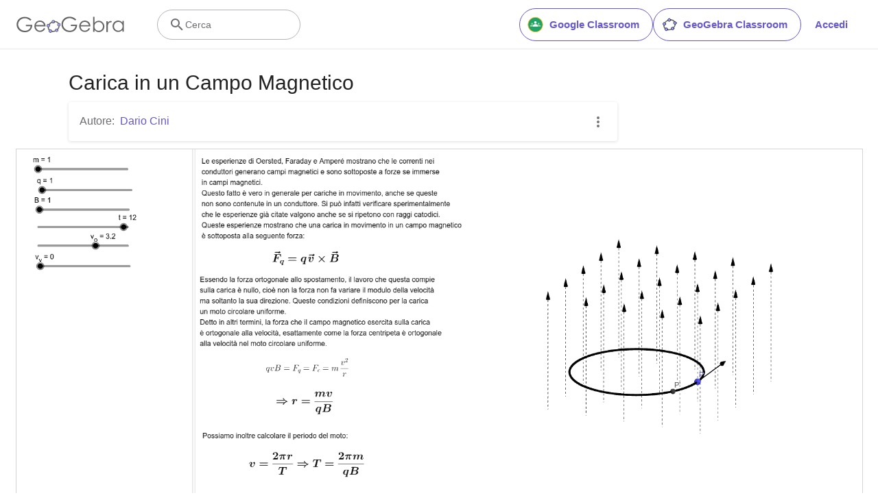

--- FILE ---
content_type: text/html; charset=utf-8
request_url: https://www.google.com/recaptcha/api2/aframe
body_size: 268
content:
<!DOCTYPE HTML><html><head><meta http-equiv="content-type" content="text/html; charset=UTF-8"></head><body><script nonce="lxjnET5FXjIQqUtcFf0sNQ">/** Anti-fraud and anti-abuse applications only. See google.com/recaptcha */ try{var clients={'sodar':'https://pagead2.googlesyndication.com/pagead/sodar?'};window.addEventListener("message",function(a){try{if(a.source===window.parent){var b=JSON.parse(a.data);var c=clients[b['id']];if(c){var d=document.createElement('img');d.src=c+b['params']+'&rc='+(localStorage.getItem("rc::a")?sessionStorage.getItem("rc::b"):"");window.document.body.appendChild(d);sessionStorage.setItem("rc::e",parseInt(sessionStorage.getItem("rc::e")||0)+1);localStorage.setItem("rc::h",'1768738335499');}}}catch(b){}});window.parent.postMessage("_grecaptcha_ready", "*");}catch(b){}</script></body></html>

--- FILE ---
content_type: text/plain
request_url: https://rtb.openx.net/openrtbb/prebidjs
body_size: -84
content:
{"id":"3af592a6-9a74-4b8c-af75-a64b0ac9b511","nbr":0}